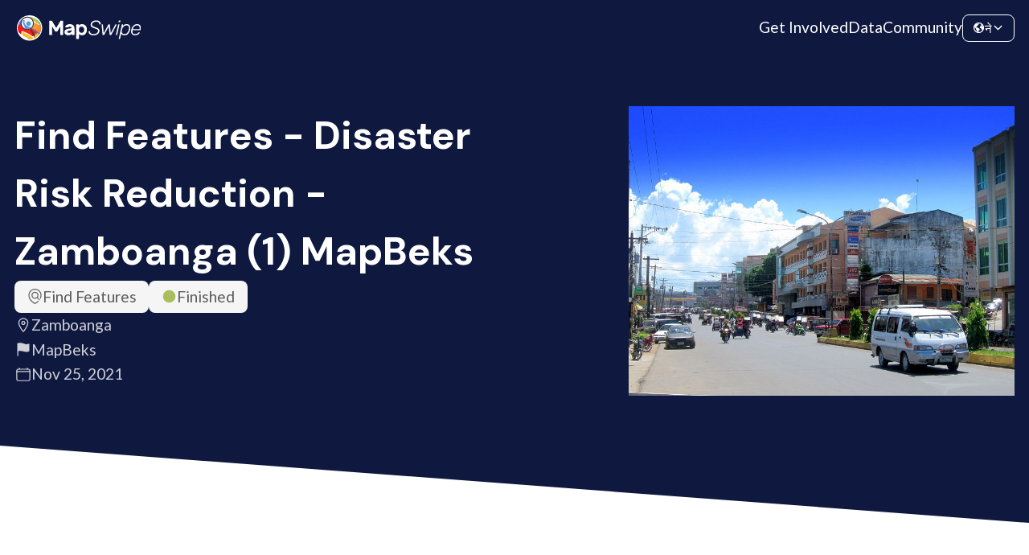

--- FILE ---
content_type: text/html; charset=utf-8
request_url: https://mapswipe.org/ne/projects/-MpLwwl5wVHRJSh6Wje7/
body_size: 11290
content:
<!DOCTYPE html><html lang="ne"><head><meta charSet="utf-8"/><meta name="viewport" content="width=device-width"/><title>Find Features - Disaster Risk Reduction - Zamboanga (1) MapBeks | MapSwipe</title><meta name="description" content="Volunteer from your phone. Make a difference worldwide."/><meta property="og:type" content="website"/><meta property="og:updated_time" content="1768955355504"/><meta property="og:title" content="Find Features - Disaster Risk Reduction - Zamboanga (1) MapBeks | MapSwipe"/><meta property="og:description" content="Volunteer from your phone. Make a difference worldwide."/><meta property="og:image" content="https://mapswipe.org/ms-logo.png"/><meta property="twitter:title" content="Find Features - Disaster Risk Reduction - Zamboanga (1) MapBeks | MapSwipe"/><meta property="twitter:description" content="Volunteer from your phone. Make a difference worldwide."/><meta property="twitter:image" content="https://mapswipe.org/ms-logo.png"/><meta name="next-head-count" content="12"/><link rel="shortcut icon" href="/logo-compact.svg"/><link rel="preload" href="/_next/static/media/4de1fea1a954a5b6-s.p.woff2" as="font" type="font/woff2" crossorigin="anonymous" data-next-font="size-adjust"/><link rel="preload" href="/_next/static/media/6d664cce900333ee-s.p.woff2" as="font" type="font/woff2" crossorigin="anonymous" data-next-font="size-adjust"/><link rel="preload" href="/_next/static/media/13971731025ec697-s.p.woff2" as="font" type="font/woff2" crossorigin="anonymous" data-next-font="size-adjust"/><link rel="preload" href="/_next/static/css/fd27b62a3ac514bc.css" as="style"/><link rel="stylesheet" href="/_next/static/css/fd27b62a3ac514bc.css" data-n-g=""/><link rel="preload" href="/_next/static/css/9f63f5644beb1d60.css" as="style"/><link rel="stylesheet" href="/_next/static/css/9f63f5644beb1d60.css" data-n-p=""/><link rel="preload" href="/_next/static/css/fd37584aa3f9cb47.css" as="style"/><link rel="stylesheet" href="/_next/static/css/fd37584aa3f9cb47.css" data-n-p=""/><noscript data-n-css=""></noscript><script defer="" nomodule="" src="/_next/static/chunks/polyfills-78c92fac7aa8fdd8.js"></script><script src="/_next/static/chunks/webpack-1ad2f36e9ed6c159.js" defer=""></script><script src="/_next/static/chunks/framework-305cb810cde7afac.js" defer=""></script><script src="/_next/static/chunks/main-5eb31eb8082d502e.js" defer=""></script><script src="/_next/static/chunks/pages/_app-b042db4e1ffc1b2d.js" defer=""></script><script src="/_next/static/chunks/252f366e-921db91dcb119cec.js" defer=""></script><script src="/_next/static/chunks/1bfc9850-e84784eb19c4f39d.js" defer=""></script><script src="/_next/static/chunks/ae51ba48-6497a78c41903777.js" defer=""></script><script src="/_next/static/chunks/251-ccc343fcb0888166.js" defer=""></script><script src="/_next/static/chunks/600-84d81bac3371a438.js" defer=""></script><script src="/_next/static/chunks/204-9e398d1edb5f5edd.js" defer=""></script><script src="/_next/static/chunks/322-b376cc54ef403192.js" defer=""></script><script src="/_next/static/chunks/410-0c3f445b8f6c0a57.js" defer=""></script><script src="/_next/static/chunks/324-a8d4f9fa2a2e3be7.js" defer=""></script><script src="/_next/static/chunks/pages/%5Blocale%5D/projects/%5Bid%5D-634e118a9b5d034a.js" defer=""></script><script src="/_next/static/Q3g3olhv0zr7lFY92weeh/_buildManifest.js" defer=""></script><script src="/_next/static/Q3g3olhv0zr7lFY92weeh/_ssgManifest.js" defer=""></script><style id="__jsx-3049926472">:root{--font-family-lato:'__Lato_74876c', '__Lato_Fallback_74876c';--font-family-dm-sans:'__DM_Sans_fe6373', '__DM_Sans_Fallback_fe6373'}</style></head><body><div id="__next"><div class="styles_page__nD_k5"><div class="styles_navbar__7YI6G styles_navbar__k10cg"><div class="styles_navbarContent__g0UlX"><a class="styles_logo__fDcLO styles_link__MbufE" href="/ne/"><div class="styles_imageWrapper__QzzMq"><img alt="Mapswipe Logo" loading="lazy" decoding="async" data-nimg="fill" class="styles_image__aCtb8" style="position:absolute;height:100%;width:100%;left:0;top:0;right:0;bottom:0;color:transparent" sizes="100vw" srcSet="/_next/static/chunks/images/logo.640.75.svg 640w, /_next/static/chunks/images/logo.960.75.svg 960w, /_next/static/chunks/images/logo.1280.75.svg 1280w, /_next/static/chunks/images/logo.1600.75.svg 1600w, /_next/static/chunks/images/logo.1920.75.svg 1920w" src="/_next/static/chunks/images/logo.1920.75.svg"/></div></a><div class="styles_routes__L4nq1"><a class="styles_link__jrhY6 styles_link__MbufE" href="/ne/get-involved/">Get Involved</a><a class="styles_link__jrhY6 styles_link__MbufE" href="/ne/data/">Data</a><a class="styles_link__jrhY6 styles_link__MbufE" href="https://community.mapswipe.org/">Community</a></div><div class="styles_rightContainer__DzfdJ"><button class="styles_dropdown__sQdce styles_button__o56sT styles_border__46FsK" type="button"><svg stroke="currentColor" fill="currentColor" stroke-width="0" viewBox="0 0 512 512" height="1em" width="1em" xmlns="http://www.w3.org/2000/svg"><path d="M267 474l-.8-.13a.85.85 0 00.8.13zm181.9-286.22a5.51 5.51 0 00-10.67-.63A5.52 5.52 0 01433 191h-15.47a5.48 5.48 0 01-2.84-.79l-22.38-13.42a5.48 5.48 0 00-2.84-.79h-35.8a5.48 5.48 0 00-3.06.93l-44.15 29.43A5.52 5.52 0 00304 211v41.74a5.51 5.51 0 002.92 4.87l57.89 30.9a5.55 5.55 0 012.92 4.8l.27 23.49a5.53 5.53 0 002.85 4.75l23.26 12.87a5.54 5.54 0 012.85 4.83v48.6a5.52 5.52 0 009.17 4.14c9.38-8.26 22.83-20.32 24.62-23.08q4.44-6.87 8.33-14.07a207.39 207.39 0 0013.6-31c12.68-36.71 2.66-102.7-3.78-136.06zM286.4 302.8l-61.33-46a4 4 0 00-2.4-.8h-29.1a3.78 3.78 0 01-2.68-1.11l-13.72-13.72a4 4 0 00-2.83-1.17h-53.19a3.79 3.79 0 01-2.68-6.47l8.42-8.42a3.78 3.78 0 012.68-1.11h32.37a8 8 0 007.7-5.83l6.89-24.5a4 4 0 012-2.47L206 177.06a3.79 3.79 0 002.05-3.37v-12.5a3.82 3.82 0 01.68-2.17l14.6-21.02a3.75 3.75 0 011.78-1.38l20.43-7.67a3.79 3.79 0 002.46-3.55V114a3.8 3.8 0 00-1.69-3.16l-20.48-13.62A3.83 3.83 0 00222 97l-27.88 13.94a3.78 3.78 0 01-4-.41l-13.22-10.45a3.8 3.8 0 01.1-6l10.74-7.91a3.78 3.78 0 00-.09-6.16l-16.73-11.67a3.78 3.78 0 00-4-.22c-6.05 3.31-23.8 13.11-30.1 17.52a209.48 209.48 0 00-68.16 80c-1.82 3.76-4.07 7.59-4.29 11.72s-3.46 13.35-4.81 17.08a3.78 3.78 0 00.24 3.1l35.69 65.58a3.74 3.74 0 001.38 1.44l37.55 22.54a3.78 3.78 0 011.81 2.73l7.52 54.54a3.82 3.82 0 001.61 2.61l29.3 20.14a4 4 0 011.65 2.48l15.54 73.8a3.6 3.6 0 00.49 1.22c1.46 2.36 7.28 11 14.3 12.28-.65.18-1.23.59-1.88.78a47.63 47.63 0 015 1.16c2 .54 4 1 6 1.43 3.13.62 3.44 1.1 4.94-1.68 2-3.72 4.29-5 6-5.46a3.85 3.85 0 002.89-2.9l10.07-46.68a4 4 0 011.6-2.42l45-31.9a4 4 0 001.69-3.27V306a4 4 0 00-1.55-3.2z"></path><path d="M262 48s-3.65.21-4.39.23q-8.13.24-16.22 1.12A207.45 207.45 0 00184.21 64c2.43 1.68-1.75 3.22-1.75 3.22L189 80h35l24 12 21-12zm92.23 72.06l16.11-14a4 4 0 00-.94-6.65l-18.81-8.73a4 4 0 00-5.3 1.9l-7.75 16.21a4 4 0 001.49 5.11l10.46 6.54a4 4 0 004.74-.38zm75.41 20.61l-5.83-9c-.09-.14-.17-.28-.25-.43-1.05-2.15-9.74-19.7-17-26.51-5.45-5.15-7-3.67-7.43-2.53a3.77 3.77 0 01-1.19 1.6l-28.84 23.31a4 4 0 01-2.51.89h-14.93a4 4 0 00-2.83 1.17l-12 12a4 4 0 000 5.66l12 12a4 4 0 002.83 1.17h75.17a4 4 0 004-4.17l-.55-13.15a4 4 0 00-.64-2.01z"></path><path d="M256 72a184 184 0 11-130.1 53.9A182.77 182.77 0 01256 72m0-40C132.3 32 32 132.3 32 256s100.3 224 224 224 224-100.3 224-224S379.7 32 256 32z"></path></svg><span class="styles_currentLocale__AsXUp">ने</span><svg stroke="currentColor" fill="currentColor" stroke-width="0" viewBox="0 0 512 512" height="1em" width="1em" xmlns="http://www.w3.org/2000/svg"><path fill="none" stroke-linecap="round" stroke-linejoin="round" stroke-width="48" d="M112 184l144 144 144-144"></path></svg></button><button class="styles_menu___RSgm styles_button__o56sT" name="toggle" type="button"><svg stroke="currentColor" fill="currentColor" stroke-width="0" viewBox="0 0 24 24" height="1em" width="1em" xmlns="http://www.w3.org/2000/svg"><path fill="none" d="M0 0h24v24H0z"></path><path d="M3 18h18v-2H3v2zm0-5h18v-2H3v2zm0-7v2h18V6H3z"></path></svg></button></div></div></div><main class="styles_mainContent__OpYVG styles_project__o1bEQ jsx-3049926472 "><div class="styles_hero__T75RR styles_hero__ObiYV"><div class="styles_section__jMR1T"><div class="styles_mainContent__dLF48 styles_mainContent__umy32"><div class="styles_left__9wa91"><h2 class="styles_heading__YcHzY styles_extraLarge__g1OKz styles_heading__YcHzY styles_heading__zx7xV">Find Features - Disaster Risk Reduction - Zamboanga (1) MapBeks</h2><div class="styles_description__2G2xz"><div class="styles_heroDescription__HY_UK"><div class="styles_topTags___jdpd"><div class="styles_tag__Crrr7 styles_medium__p7duO"><svg class="styles_icon__MQRu9 styles_small__bqW1C" id="Layer_2" data-name="Layer 2" xmlns="http://www.w3.org/2000/svg" viewBox="0 0 138 162"><g id="Layer_1-2" data-name="Layer 1"><path id="Find" d="m138,69c0,2.38-.13,4.8-.37,7.19-.76,8.49-2.68,16.63-5.76,24.4-1.1,2.79-4.29,4.16-6.95,2.77-2.36-1.23-3.27-3.94-2.36-6.25,2.73-6.95,4.43-14.23,5.11-21.89.29-2.84.39-5.59.29-8.27-1.1-30.68-25.94-55.72-56.62-56.92-33.6-1.31-61.35,25.64-61.35,58.95,0,2.04.11,4.11.32,6.16,2.75,30.88,21.95,55.78,58.68,76.14,12.52-6.94,22.99-14.41,31.48-22.46,1.71-1.62,4.35-2.03,6.3-.71,2.69,1.82,2.94,5.54.72,7.67-9.74,9.33-21.79,17.88-36.13,25.6-.74.4-1.55.6-2.37.6s-1.63-.2-2.37-.6C25.74,139.4,3.44,110.71.37,76.12c-.24-2.32-.37-4.74-.37-7.12C0,30.95,30.95,0,69,0s69,30.95,69,69Zm-17.35,44.58c1.65,1.65,2.05,4.66.69,6.55-1.01,1.41-2.55,2.12-4.09,2.12-1.28,0-2.56-.49-3.54-1.46l-22.34-22.34c-7.37,5.61-16.89,8.53-27.1,7.26-16.84-2.1-30.22-15.71-32.05-32.58-2.57-23.63,17.27-43.46,40.9-40.9,16.87,1.83,30.48,15.21,32.58,32.05,1.27,10.2-1.65,19.73-7.26,27.1l22.2,22.2Zm-24.73-42.37c1.32-16.62-12.5-30.44-29.11-29.11-13.08,1.04-23.67,11.63-24.71,24.71-1.32,16.62,12.5,30.44,29.11,29.11,13.08-1.04,23.67-11.63,24.71-24.71Z"></path></g></svg>Find Features</div><div class="styles_tag__Crrr7 styles_medium__p7duO"><svg stroke="currentColor" fill="currentColor" stroke-width="0" viewBox="0 0 512 512" class="styles_finished__zGE_c" height="1em" width="1em" xmlns="http://www.w3.org/2000/svg"><path d="M256 464c-114.69 0-208-93.31-208-208S141.31 48 256 48s208 93.31 208 208-93.31 208-208 208z"></path></svg>Finished</div></div><div class="styles_bottomTags__x9Xog"><div title="Location" class="styles_heroTag__S76SU styles_tag__Crrr7 styles_transparent__HH8_h styles_medium__p7duO"><svg stroke="currentColor" fill="currentColor" stroke-width="0" viewBox="0 0 512 512" height="1em" width="1em" xmlns="http://www.w3.org/2000/svg"><path fill="none" stroke-linecap="round" stroke-linejoin="round" stroke-width="32" d="M256 48c-79.5 0-144 61.39-144 137 0 87 96 224.87 131.25 272.49a15.77 15.77 0 0025.5 0C304 409.89 400 272.07 400 185c0-75.61-64.5-137-144-137z"></path><circle cx="256" cy="192" r="48" fill="none" stroke-linecap="round" stroke-linejoin="round" stroke-width="32"></circle></svg>Zamboanga</div><div title="Requesting organization" class="styles_heroTag__S76SU styles_tag__Crrr7 styles_transparent__HH8_h styles_medium__p7duO"><svg stroke="currentColor" fill="currentColor" stroke-width="0" viewBox="0 0 512 512" height="1em" width="1em" xmlns="http://www.w3.org/2000/svg"><path d="M80 480a16 16 0 01-16-16V68.13a24 24 0 0111.9-20.72C88 40.38 112.38 32 160 32c37.21 0 78.83 14.71 115.55 27.68C305.12 70.13 333.05 80 352 80a183.84 183.84 0 0071-14.5 18 18 0 0125 16.58v219.36a20 20 0 01-12 18.31c-8.71 3.81-40.51 16.25-84 16.25-24.14 0-54.38-7.14-86.39-14.71C229.63 312.79 192.43 304 160 304c-36.87 0-55.74 5.58-64 9.11V464a16 16 0 01-16 16z"></path></svg>MapBeks</div><div title="Created at" class="styles_heroTag__S76SU styles_tag__Crrr7 styles_transparent__HH8_h styles_medium__p7duO"><svg stroke="currentColor" fill="currentColor" stroke-width="0" viewBox="0 0 512 512" height="1em" width="1em" xmlns="http://www.w3.org/2000/svg"><rect width="416" height="384" x="48" y="80" fill="none" stroke-linejoin="round" stroke-width="32" rx="48"></rect><path fill="none" stroke-linecap="round" stroke-linejoin="round" stroke-width="32" d="M128 48v32m256-32v32m80 80H48"></path></svg>Nov 25, 2021</div></div></div></div><div></div></div><div class="styles_right__PZHxH"><div class="styles_illustration__k2l4G styles_imageWrapper__QzzMq"><img src="https://backend.mapswipe.org/media/project/1504/asset/input/01K7E5ZDF4Q81P3NQGSR4HPB0Q/800px-Pagadianview.jpg" class="styles_image__aCtb8 styles_nonOptimizedImage__m8YSz" alt="Find Features - Disaster Risk Reduction - Zamboanga (1) MapBeks"/></div></div></div></div><div class="styles_angledBackground__2U7ek"></div></div><section class="styles_section__XdkaH styles_overviewSection__7ok8Y"><div class="styles_container__eaKJ_"><div><div class="styles_overviewContent__Q487X"><div class="styles_content__vuYq3"><h4 class="styles_heading__YcHzY styles_medium__sfoxr styles_heading__YcHzY">Project overview</h4><div class="styles_description__4gVDf"><div class="styles_htmlOutput__6xuSI styles_description__4gVDf">MapBeks will be mapping buildings in Zamboanga Peninsula in the Philippines. Let's identify areas where there you can find buildings so that we are able to support mapping projects for disaster risk reduction and developmental planning. This project area includes 10 towns in the eastern portion of Zamboanga del Sur: Midsalip, Labangan, Tukuran, Aurora, Sominot, Ramon Magsaysay, Tambulig, Molave, Mahayag, and Josefina.  Estimated Population (PSA 2020): 370,000 people</div></div></div><div class="styles_stats__G5s0S"><div class="styles_keyFigure__SXOZh styles_largeFigure__a0_YE styles_figure__CmwbR styles_circle__8_kiV"><div class="styles_value__dbLQT">1423<svg stroke="currentColor" fill="currentColor" stroke-width="0" viewBox="0 0 448 512" class="styles_icon__q8x3z" height="1em" width="1em" xmlns="http://www.w3.org/2000/svg"><path d="M416 208H272V64c0-17.67-14.33-32-32-32h-32c-17.67 0-32 14.33-32 32v144H32c-17.67 0-32 14.33-32 32v32c0 17.67 14.33 32 32 32h144v144c0 17.67 14.33 32 32 32h32c17.67 0 32-14.33 32-32V304h144c17.67 0 32-14.33 32-32v-32c0-17.67-14.33-32-32-32z"></path></svg></div><div class="styles_label__A_1Bv"><span>km<sup>2</sup></span></div><div class="styles_description__SiaoQ"></div></div><div class="styles_keyFigure__SXOZh styles_figure__CmwbR styles_circle__8_kiV styles_complement__n6xwn"><div class="styles_value__dbLQT">316<svg stroke="currentColor" fill="currentColor" stroke-width="0" viewBox="0 0 448 512" class="styles_icon__q8x3z" height="1em" width="1em" xmlns="http://www.w3.org/2000/svg"><path d="M416 208H272V64c0-17.67-14.33-32-32-32h-32c-17.67 0-32 14.33-32 32v144H32c-17.67 0-32 14.33-32 32v32c0 17.67 14.33 32 32 32h144v144c0 17.67 14.33 32 32 32h32c17.67 0 32-14.33 32-32V304h144c17.67 0 32-14.33 32-32v-32c0-17.67-14.33-32-32-32z"></path></svg></div><div class="styles_label__A_1Bv">Contributors</div><div class="styles_description__SiaoQ"></div></div></div></div></div></div></section><section class="styles_section__XdkaH styles_statsSection__QpOCM"><div class="styles_container__eaKJ_ styles_statsContainer__ayTJ8"><div class="styles_content__vuYq3"><div class="styles_rightContainer__oRIHj"><div class="styles_progressBar__9WZQ4"><div class="styles_progressLabel__mFtBS"><div>Project Completion</div><div>100% completed</div></div><div class="styles_track__V8U3t"><div style="width:100%" class="styles_progress__tqvra"></div></div></div><div class="styles_chartContainer__BWEVW"><div class="styles_timelineChartContainer__3A5VV"><div class="styles_emptyChart__qalCQ"><svg stroke="currentColor" fill="currentColor" stroke-width="0" viewBox="0 0 512 512" class="styles_chartIcon__BolFd" height="1em" width="1em" xmlns="http://www.w3.org/2000/svg"><path d="M128 496H48V304h80zm224 0h-80V208h80zm112 0h-80V96h80zm-224 0h-80V16h80z"></path></svg><div class="styles_message__fwXmW">Not enough data points for the chart!</div></div></div></div></div></div><div class="styles_actions__O8_QU styles_lastFetchedContainer__TZZCH">Last updated: Oct 13, 2025</div></div></section><section class="styles_section__XdkaH styles_withAlternativeBackground__PSuDg styles_downloadSection__kLQId"><div class="styles_container__eaKJ_"><div class="styles_headingContainer__C1Q4C"><h4 class="styles_heading__YcHzY styles_medium__sfoxr styles_heading__YcHzY styles_heading__MjlPR">Download the data</h4><div class="styles_description__Ht5rm styles_downloadDescription__bfxFw">Below you&#x27;ll find the data downloads for this MapSwipe project, including a GeoJSON file that can be imported into the HOT Tasking Manager for more detailed mapping of the area. If you need more information or if you have a special request related to MapSwipe data get in contact with the team at the Heidelberg Institute for Geoinformation Technology</div></div><div class="styles_urlList__HFYoO"><div class="styles_card__U7boo"><div class="styles_cardContent__tZgho"><div class="styles_headerWrapper__9Tuk_"><div class="styles_header__j7ziU"><h6 class="styles_heading__YcHzY styles_extraSmall__8kZyU styles_heading__YcHzY styles_heading__Bc5Qr">Aggregated Results</h6></div><div>Aggregated Results. This gives you the unfiltered MapSwipe results aggregated on the task level. This is most suited if you want to apply some custom data processing with the MapSwipe data, e.g. select only specific tasks. Check our documentation for more details. (Note that you need to unzip this .gz file before you can use it.)</div></div><div class="styles_childrenContainer__n3zqU styles_downloadCard__8DUVt"><div class="styles_fileDetails__GCw8L"><div class="styles_tag__Crrr7 styles_medium__p7duO">GZIP</div><div>1.4 MB</div></div><a class="styles_link__F2vzU styles_link__MbufE styles_buttonTransparent__ESH0_" href="https://backend.mapswipe.org/media/project/1504/asset/export/01K7E5ZDJFWPBHNKX1BX0RDFZY/agg_results_-MpLwwl5wVHRJSh6Wje7.csv.gz"><svg stroke="currentColor" fill="currentColor" stroke-width="0" viewBox="0 0 512 512" height="1em" width="1em" xmlns="http://www.w3.org/2000/svg"><path fill="none" stroke-linecap="round" stroke-linejoin="round" stroke-width="32" d="M336 176h40a40 40 0 0140 40v208a40 40 0 01-40 40H136a40 40 0 01-40-40V216a40 40 0 0140-40h40"></path><path fill="none" stroke-linecap="round" stroke-linejoin="round" stroke-width="32" d="M176 272l80 80 80-80M256 48v288"></path></svg>Download</a></div></div></div><div class="styles_card__U7boo"><div class="styles_cardContent__tZgho"><div class="styles_headerWrapper__9Tuk_"><div class="styles_header__j7ziU"><h6 class="styles_heading__YcHzY styles_extraSmall__8kZyU styles_heading__YcHzY styles_heading__Bc5Qr">Aggregated Results (with Geometry)</h6></div><div>Aggregated Results. This gives you the unfiltered MapSwipe results aggregated on the task level. This is most suited if you want to apply some custom data processing with the MapSwipe data, e.g. select only specific tasks. Check our documentation for more details. (Note that you need to unzip this .gz file before you can use it.)</div></div><div class="styles_childrenContainer__n3zqU styles_downloadCard__8DUVt"><div class="styles_fileDetails__GCw8L"><div class="styles_tag__Crrr7 styles_medium__p7duO">GZIP</div><div>1.4 MB</div></div><a class="styles_link__F2vzU styles_link__MbufE styles_buttonTransparent__ESH0_" href="https://backend.mapswipe.org/media/project/1504/asset/export/01K7E5ZDMTKA0YMCRZ6HPRF6QT/agg_results_-MpLwwl5wVHRJSh6Wje7_geom.geojson.gz"><svg stroke="currentColor" fill="currentColor" stroke-width="0" viewBox="0 0 512 512" height="1em" width="1em" xmlns="http://www.w3.org/2000/svg"><path fill="none" stroke-linecap="round" stroke-linejoin="round" stroke-width="32" d="M336 176h40a40 40 0 0140 40v208a40 40 0 01-40 40H136a40 40 0 01-40-40V216a40 40 0 0140-40h40"></path><path fill="none" stroke-linecap="round" stroke-linejoin="round" stroke-width="32" d="M176 272l80 80 80-80M256 48v288"></path></svg>Download</a></div></div></div><div class="styles_card__U7boo"><div class="styles_cardContent__tZgho"><div class="styles_headerWrapper__9Tuk_"><div class="styles_header__j7ziU"><h6 class="styles_heading__YcHzY styles_extraSmall__8kZyU styles_heading__YcHzY styles_heading__Bc5Qr">Groups</h6></div><div>Groups. (Note that you need to unzip this .gz file before you can use it.)</div></div><div class="styles_childrenContainer__n3zqU styles_downloadCard__8DUVt"><div class="styles_fileDetails__GCw8L"><div class="styles_tag__Crrr7 styles_medium__p7duO">GZIP</div><div>3.3 kB</div></div><a class="styles_link__F2vzU styles_link__MbufE styles_buttonTransparent__ESH0_" href="https://backend.mapswipe.org/media/project/1504/asset/export/01K7E5ZDPRX81ND3PFFWBKJT6R/groups_-MpLwwl5wVHRJSh6Wje7.csv.gz"><svg stroke="currentColor" fill="currentColor" stroke-width="0" viewBox="0 0 512 512" height="1em" width="1em" xmlns="http://www.w3.org/2000/svg"><path fill="none" stroke-linecap="round" stroke-linejoin="round" stroke-width="32" d="M336 176h40a40 40 0 0140 40v208a40 40 0 01-40 40H136a40 40 0 01-40-40V216a40 40 0 0140-40h40"></path><path fill="none" stroke-linecap="round" stroke-linejoin="round" stroke-width="32" d="M176 272l80 80 80-80M256 48v288"></path></svg>Download</a></div></div></div><div class="styles_card__U7boo"><div class="styles_cardContent__tZgho"><div class="styles_headerWrapper__9Tuk_"><div class="styles_header__j7ziU"><h6 class="styles_heading__YcHzY styles_extraSmall__8kZyU styles_heading__YcHzY styles_heading__Bc5Qr">History</h6></div><div>History</div></div><div class="styles_childrenContainer__n3zqU styles_downloadCard__8DUVt"><div class="styles_fileDetails__GCw8L"><div class="styles_tag__Crrr7 styles_medium__p7duO">CSV</div><div>2.8 kB</div></div><a class="styles_link__F2vzU styles_link__MbufE styles_buttonTransparent__ESH0_" href="https://backend.mapswipe.org/media/project/1504/asset/export/01K7E5ZDRMKYQG1Z58HG20WABD/history_-MpLwwl5wVHRJSh6Wje7.csv"><svg stroke="currentColor" fill="currentColor" stroke-width="0" viewBox="0 0 512 512" height="1em" width="1em" xmlns="http://www.w3.org/2000/svg"><path fill="none" stroke-linecap="round" stroke-linejoin="round" stroke-width="32" d="M336 176h40a40 40 0 0140 40v208a40 40 0 01-40 40H136a40 40 0 01-40-40V216a40 40 0 0140-40h40"></path><path fill="none" stroke-linecap="round" stroke-linejoin="round" stroke-width="32" d="M176 272l80 80 80-80M256 48v288"></path></svg>Download</a></div></div></div><div class="styles_card__U7boo"><div class="styles_cardContent__tZgho"><div class="styles_headerWrapper__9Tuk_"><div class="styles_header__j7ziU"><h6 class="styles_heading__YcHzY styles_extraSmall__8kZyU styles_heading__YcHzY styles_heading__Bc5Qr">Results</h6></div><div>This gives you the unfiltered MapSwipe results. (Note that you need to unzip this .gz file before you can use it.)</div></div><div class="styles_childrenContainer__n3zqU styles_downloadCard__8DUVt"><div class="styles_fileDetails__GCw8L"><div class="styles_tag__Crrr7 styles_medium__p7duO">GZIP</div><div>1 MB</div></div><a class="styles_link__F2vzU styles_link__MbufE styles_buttonTransparent__ESH0_" href="https://backend.mapswipe.org/media/project/1504/asset/export/01K7E5ZDTSJCHJSA9FKW0ER9RD/results_-MpLwwl5wVHRJSh6Wje7.csv.gz"><svg stroke="currentColor" fill="currentColor" stroke-width="0" viewBox="0 0 512 512" height="1em" width="1em" xmlns="http://www.w3.org/2000/svg"><path fill="none" stroke-linecap="round" stroke-linejoin="round" stroke-width="32" d="M336 176h40a40 40 0 0140 40v208a40 40 0 01-40 40H136a40 40 0 01-40-40V216a40 40 0 0140-40h40"></path><path fill="none" stroke-linecap="round" stroke-linejoin="round" stroke-width="32" d="M176 272l80 80 80-80M256 48v288"></path></svg>Download</a></div></div></div><div class="styles_card__U7boo"><div class="styles_cardContent__tZgho"><div class="styles_headerWrapper__9Tuk_"><div class="styles_header__j7ziU"><h6 class="styles_heading__YcHzY styles_extraSmall__8kZyU styles_heading__YcHzY styles_heading__Bc5Qr">Tasks</h6></div><div>Tasks. (Note that you need to unzip this .gz file before you can use it.)</div></div><div class="styles_childrenContainer__n3zqU styles_downloadCard__8DUVt"><div class="styles_fileDetails__GCw8L"><div class="styles_tag__Crrr7 styles_medium__p7duO">GZIP</div><div>1.1 MB</div></div><a class="styles_link__F2vzU styles_link__MbufE styles_buttonTransparent__ESH0_" href="https://backend.mapswipe.org/media/project/1504/asset/export/01K7E5ZDX1S47AFF07WQZT2CVV/tasks_-MpLwwl5wVHRJSh6Wje7.csv.gz"><svg stroke="currentColor" fill="currentColor" stroke-width="0" viewBox="0 0 512 512" height="1em" width="1em" xmlns="http://www.w3.org/2000/svg"><path fill="none" stroke-linecap="round" stroke-linejoin="round" stroke-width="32" d="M336 176h40a40 40 0 0140 40v208a40 40 0 01-40 40H136a40 40 0 01-40-40V216a40 40 0 0140-40h40"></path><path fill="none" stroke-linecap="round" stroke-linejoin="round" stroke-width="32" d="M176 272l80 80 80-80M256 48v288"></path></svg>Download</a></div></div></div><div class="styles_card__U7boo"><div class="styles_cardContent__tZgho"><div class="styles_headerWrapper__9Tuk_"><div class="styles_header__j7ziU"><h6 class="styles_heading__YcHzY styles_extraSmall__8kZyU styles_heading__YcHzY styles_heading__Bc5Qr">Users</h6></div><div>This dataset contains information on the individual contributions per user. This tells you for instance the most active users of this project. (Note that you need to unzip this .gz file before you can use it.)</div></div><div class="styles_childrenContainer__n3zqU styles_downloadCard__8DUVt"><div class="styles_fileDetails__GCw8L"><div class="styles_tag__Crrr7 styles_medium__p7duO">GZIP</div><div>13.7 kB</div></div><a class="styles_link__F2vzU styles_link__MbufE styles_buttonTransparent__ESH0_" href="https://backend.mapswipe.org/media/project/1504/asset/export/01K7E5ZDYY33AFWAYBF6XT80XK/users_-MpLwwl5wVHRJSh6Wje7.csv.gz"><svg stroke="currentColor" fill="currentColor" stroke-width="0" viewBox="0 0 512 512" height="1em" width="1em" xmlns="http://www.w3.org/2000/svg"><path fill="none" stroke-linecap="round" stroke-linejoin="round" stroke-width="32" d="M336 176h40a40 40 0 0140 40v208a40 40 0 01-40 40H136a40 40 0 01-40-40V216a40 40 0 0140-40h40"></path><path fill="none" stroke-linecap="round" stroke-linejoin="round" stroke-width="32" d="M176 272l80 80 80-80M256 48v288"></path></svg>Download</a></div></div></div><div class="styles_card__U7boo"><div class="styles_cardContent__tZgho"><div class="styles_headerWrapper__9Tuk_"><div class="styles_header__j7ziU"><h6 class="styles_heading__YcHzY styles_extraSmall__8kZyU styles_heading__YcHzY styles_heading__Bc5Qr">Area of Interest</h6></div><div>This dataset contains information on the project region.</div></div><div class="styles_childrenContainer__n3zqU styles_downloadCard__8DUVt"><div class="styles_fileDetails__GCw8L"><div class="styles_tag__Crrr7 styles_medium__p7duO">GEOJSON</div><div>0.4 MB</div></div><a class="styles_link__F2vzU styles_link__MbufE styles_buttonTransparent__ESH0_" href="https://backend.mapswipe.org/media/project/1504/asset/export/01K7E5ZE0W8PS2P43S9JWRRQR5/project_geom_-MpLwwl5wVHRJSh6Wje7.geojson"><svg stroke="currentColor" fill="currentColor" stroke-width="0" viewBox="0 0 512 512" height="1em" width="1em" xmlns="http://www.w3.org/2000/svg"><path fill="none" stroke-linecap="round" stroke-linejoin="round" stroke-width="32" d="M336 176h40a40 40 0 0140 40v208a40 40 0 01-40 40H136a40 40 0 01-40-40V216a40 40 0 0140-40h40"></path><path fill="none" stroke-linecap="round" stroke-linejoin="round" stroke-width="32" d="M176 272l80 80 80-80M256 48v288"></path></svg>Download</a></div></div></div><div class="styles_card__U7boo"><div class="styles_cardContent__tZgho"><div class="styles_headerWrapper__9Tuk_"><div class="styles_header__j7ziU"><h6 class="styles_heading__YcHzY styles_extraSmall__8kZyU styles_heading__YcHzY styles_heading__Bc5Qr">HOT Tasking Manager Geometries</h6></div><div>This dataset contains shapes that are ready to use in the HOT Tasking Manager. Currently, the geometries consist of maximum 15 MapSwipe Tasks, where at least 35% of all users indicated the presence of a building by classifying as &quot;yes&quot; or &quot;maybe&quot;</div></div><div class="styles_childrenContainer__n3zqU styles_downloadCard__8DUVt"><div class="styles_fileDetails__GCw8L"><div class="styles_tag__Crrr7 styles_medium__p7duO">GEOJSON</div><div>0.6 MB</div></div><a class="styles_link__F2vzU styles_link__MbufE styles_buttonTransparent__ESH0_" href="https://backend.mapswipe.org/media/project/1504/asset/export/01K7E5ZE54QDWSDEH9AF95WQA0/hot_tm_-MpLwwl5wVHRJSh6Wje7.geojson"><svg stroke="currentColor" fill="currentColor" stroke-width="0" viewBox="0 0 512 512" height="1em" width="1em" xmlns="http://www.w3.org/2000/svg"><path fill="none" stroke-linecap="round" stroke-linejoin="round" stroke-width="32" d="M336 176h40a40 40 0 0140 40v208a40 40 0 01-40 40H136a40 40 0 01-40-40V216a40 40 0 0140-40h40"></path><path fill="none" stroke-linecap="round" stroke-linejoin="round" stroke-width="32" d="M176 272l80 80 80-80M256 48v288"></path></svg>Download</a></div></div></div><div class="styles_card__U7boo"><div class="styles_cardContent__tZgho"><div class="styles_headerWrapper__9Tuk_"><div class="styles_header__j7ziU"><h6 class="styles_heading__YcHzY styles_extraSmall__8kZyU styles_heading__YcHzY styles_heading__Bc5Qr">Moderate to High Agreement Yes Maybe Geometries</h6></div><div>This dataset contains all results where at least 35% of users submitted a &quot;yes&quot; or &quot;maybe&quot; classification. The output dataset depicts the union of all selected results.</div></div><div class="styles_childrenContainer__n3zqU styles_downloadCard__8DUVt"><div class="styles_fileDetails__GCw8L"><div class="styles_tag__Crrr7 styles_medium__p7duO">GEOJSON</div><div>1.4 MB</div></div><a class="styles_link__F2vzU styles_link__MbufE styles_buttonTransparent__ESH0_" href="https://backend.mapswipe.org/media/project/1504/asset/export/01K7E5ZE30QRAKRZTQ73ZY3CM7/yes_maybe_-MpLwwl5wVHRJSh6Wje7.geojson"><svg stroke="currentColor" fill="currentColor" stroke-width="0" viewBox="0 0 512 512" height="1em" width="1em" xmlns="http://www.w3.org/2000/svg"><path fill="none" stroke-linecap="round" stroke-linejoin="round" stroke-width="32" d="M336 176h40a40 40 0 0140 40v208a40 40 0 01-40 40H136a40 40 0 01-40-40V216a40 40 0 0140-40h40"></path><path fill="none" stroke-linecap="round" stroke-linejoin="round" stroke-width="32" d="M176 272l80 80 80-80M256 48v288"></path></svg>Download</a></div></div></div></div></div></section><section class="styles_section__XdkaH"><div class="styles_container__eaKJ_"><div class="styles_headingContainer__C1Q4C"><h4 class="styles_heading__YcHzY styles_medium__sfoxr styles_heading__YcHzY styles_heading__MjlPR">Our license</h4><div class="styles_description__Ht5rm"><div class="styles_licenseDescription__GeCvG"><p>This project is part of the OpenStreetMap community. The goal is high-quality geographical data, freely accessible and available to everyone. OSM’s reciprocal license protects the data from being appropriated by services that do not share back to OSM.</p><p>MapSwipe is released under a &quot;liberal&quot; non-reciprocal license (Creative Commons Attribution). Whenever you want to use the data, just make sure to credit the MapSwipe contributors.</p></div></div></div></div></section></main><div class="styles_footer__4QlZZ styles_footer__UG76L"><div class="styles_topContainer__aEpyL"><div class="styles_section__MSqPz"><h5 class="styles_heading__YcHzY styles_small__JDOYa styles_heading__YcHzY styles_heading__nqptc">About Us</h5><div>MapSwipe harnesses the collective strength of volunteers to actively contribute to geospatial data projects.</div></div><div class="styles_section__MSqPz styles_midSection__YTaFw"><h5 class="styles_heading__YcHzY styles_small__JDOYa styles_heading__YcHzY styles_heading__nqptc">Quick Links</h5><div class="styles_links__tTHwy"><a class="styles_link__MbufE" href="/ne/">Home</a><a class="styles_link__MbufE" href="/ne/get-involved/">Get Involved</a><a class="styles_link__MbufE" href="/ne/data/">Data</a><a class="styles_link__MbufE" href="/ne/blogs/">Blogs</a><a class="styles_link__MbufE" href="https://community.mapswipe.org/">Community</a></div></div><div class="styles_section__MSqPz"><h5 class="styles_heading__YcHzY styles_small__JDOYa styles_heading__YcHzY styles_heading__nqptc">Follow Us On</h5><div class="styles_socialLinks__IwFwH"><a class="styles_link__MbufE styles_icon__9wXef" target="_blank" title="Facebook" href="https://www.facebook.com/TheMissingMaps"><svg stroke="currentColor" fill="currentColor" stroke-width="0" viewBox="0 0 512 512" height="1em" width="1em" xmlns="http://www.w3.org/2000/svg"><path fill-rule="evenodd" d="M480 257.35c0-123.7-100.3-224-224-224s-224 100.3-224 224c0 111.8 81.9 204.47 189 221.29V322.12h-56.89v-64.77H221V208c0-56.13 33.45-87.16 84.61-87.16 24.51 0 50.15 4.38 50.15 4.38v55.13H327.5c-27.81 0-36.51 17.26-36.51 35v42h62.12l-9.92 64.77H291v156.54c107.1-16.81 189-109.48 189-221.31z"></path></svg></a><a class="styles_link__MbufE styles_icon__9wXef" rel="me" target="_blank" title="Mastodon" href="https://floss.social/@mapswipe"><svg stroke="currentColor" fill="currentColor" stroke-width="0" viewBox="0 0 512 512" height="1em" width="1em" xmlns="http://www.w3.org/2000/svg"><path d="M480 173.59c0-104.13-68.26-134.65-68.26-134.65C377.3 23.15 318.2 16.5 256.8 16h-1.51c-61.4.5-120.46 7.15-154.88 22.94 0 0-68.27 30.52-68.27 134.65 0 23.85-.46 52.35.29 82.59C34.91 358 51.11 458.37 145.32 483.29c43.43 11.49 80.73 13.89 110.76 12.24 54.47-3 85-19.42 85-19.42l-1.79-39.5s-38.93 12.27-82.64 10.77c-43.31-1.48-89-4.67-96-57.81a108.44 108.44 0 01-1-14.9 558.91 558.91 0 0096.39 12.85c32.95 1.51 63.84-1.93 95.22-5.67 60.18-7.18 112.58-44.24 119.16-78.09 10.42-53.34 9.58-130.17 9.58-130.17zm-80.54 134.16h-50V185.38c0-25.8-10.86-38.89-32.58-38.89-24 0-36.06 15.53-36.06 46.24v67h-49.66v-67c0-30.71-12-46.24-36.06-46.24-21.72 0-32.58 13.09-32.58 38.89v122.37h-50V181.67q0-38.65 19.75-61.39c13.6-15.15 31.4-22.92 53.51-22.92 25.58 0 44.95 9.82 57.75 29.48L256 147.69l12.45-20.85c12.81-19.66 32.17-29.48 57.75-29.48 22.11 0 39.91 7.77 53.51 22.92q19.79 22.72 19.75 61.39z"></path></svg></a><a class="styles_link__MbufE styles_icon__9wXef" target="_blank" title="Instagram" href="https://www.instagram.com/themissingmaps/"><svg stroke="currentColor" fill="currentColor" stroke-width="0" viewBox="0 0 512 512" height="1em" width="1em" xmlns="http://www.w3.org/2000/svg"><path d="M349.33 69.33a93.62 93.62 0 0193.34 93.34v186.66a93.62 93.62 0 01-93.34 93.34H162.67a93.62 93.62 0 01-93.34-93.34V162.67a93.62 93.62 0 0193.34-93.34h186.66m0-37.33H162.67C90.8 32 32 90.8 32 162.67v186.66C32 421.2 90.8 480 162.67 480h186.66C421.2 480 480 421.2 480 349.33V162.67C480 90.8 421.2 32 349.33 32z"></path><path d="M377.33 162.67a28 28 0 1128-28 27.94 27.94 0 01-28 28zM256 181.33A74.67 74.67 0 11181.33 256 74.75 74.75 0 01256 181.33m0-37.33a112 112 0 10112 112 112 112 0 00-112-112z"></path></svg></a><a class="styles_link__MbufE styles_icon__9wXef" target="_blank" title="Github" href="https://github.com/mapswipe"><svg stroke="currentColor" fill="currentColor" stroke-width="0" viewBox="0 0 512 512" height="1em" width="1em" xmlns="http://www.w3.org/2000/svg"><path d="M256 32C132.3 32 32 134.9 32 261.7c0 101.5 64.2 187.5 153.2 217.9a17.56 17.56 0 003.8.4c8.3 0 11.5-6.1 11.5-11.4 0-5.5-.2-19.9-.3-39.1a102.4 102.4 0 01-22.6 2.7c-43.1 0-52.9-33.5-52.9-33.5-10.2-26.5-24.9-33.6-24.9-33.6-19.5-13.7-.1-14.1 1.4-14.1h.1c22.5 2 34.3 23.8 34.3 23.8 11.2 19.6 26.2 25.1 39.6 25.1a63 63 0 0025.6-6c2-14.8 7.8-24.9 14.2-30.7-49.7-5.8-102-25.5-102-113.5 0-25.1 8.7-45.6 23-61.6-2.3-5.8-10-29.2 2.2-60.8a18.64 18.64 0 015-.5c8.1 0 26.4 3.1 56.6 24.1a208.21 208.21 0 01112.2 0c30.2-21 48.5-24.1 56.6-24.1a18.64 18.64 0 015 .5c12.2 31.6 4.5 55 2.2 60.8 14.3 16.1 23 36.6 23 61.6 0 88.2-52.4 107.6-102.3 113.3 8 7.1 15.2 21.1 15.2 42.5 0 30.7-.3 55.5-.3 63 0 5.4 3.1 11.5 11.4 11.5a19.35 19.35 0 004-.4C415.9 449.2 480 363.1 480 261.7 480 134.9 379.7 32 256 32z"></path></svg></a><a class="styles_link__MbufE styles_icon__9wXef" target="_blank" title="OSM Wiki" href="https://wiki.openstreetmap.org/wiki/MapSwipe"><svg stroke="currentColor" fill="currentColor" stroke-width="0" viewBox="0 0 576 512" height="1em" width="1em" xmlns="http://www.w3.org/2000/svg"><path d="M552 64H112c-20.858 0-38.643 13.377-45.248 32H24c-13.255 0-24 10.745-24 24v272c0 30.928 25.072 56 56 56h496c13.255 0 24-10.745 24-24V88c0-13.255-10.745-24-24-24zM48 392V144h16v248c0 4.411-3.589 8-8 8s-8-3.589-8-8zm480 8H111.422c.374-2.614.578-5.283.578-8V112h416v288zM172 280h136c6.627 0 12-5.373 12-12v-96c0-6.627-5.373-12-12-12H172c-6.627 0-12 5.373-12 12v96c0 6.627 5.373 12 12 12zm28-80h80v40h-80v-40zm-40 140v-24c0-6.627 5.373-12 12-12h136c6.627 0 12 5.373 12 12v24c0 6.627-5.373 12-12 12H172c-6.627 0-12-5.373-12-12zm192 0v-24c0-6.627 5.373-12 12-12h104c6.627 0 12 5.373 12 12v24c0 6.627-5.373 12-12 12H364c-6.627 0-12-5.373-12-12zm0-144v-24c0-6.627 5.373-12 12-12h104c6.627 0 12 5.373 12 12v24c0 6.627-5.373 12-12 12H364c-6.627 0-12-5.373-12-12zm0 72v-24c0-6.627 5.373-12 12-12h104c6.627 0 12 5.373 12 12v24c0 6.627-5.373 12-12 12H364c-6.627 0-12-5.373-12-12z"></path></svg></a><a class="styles_link__MbufE styles_icon__9wXef" target="_blank" title="Email" href="mailto:info@mapswipe.org"><svg stroke="currentColor" fill="currentColor" stroke-width="0" viewBox="0 0 512 512" height="1em" width="1em" xmlns="http://www.w3.org/2000/svg"><path d="M424 80H88a56.06 56.06 0 00-56 56v240a56.06 56.06 0 0056 56h336a56.06 56.06 0 0056-56V136a56.06 56.06 0 00-56-56zm-14.18 92.63l-144 112a16 16 0 01-19.64 0l-144-112a16 16 0 1119.64-25.26L256 251.73l134.18-104.36a16 16 0 0119.64 25.26z"></path></svg></a></div></div></div><div class="styles_bottomContainer__6M5cs"><div class="styles_content__q1k4o"><div class="styles_leftContainer__uj8vo">Copyright © 2026 MapSwipe</div><div class="styles_rightContainer__sefGm"><a class="styles_link__MbufE" href="/ne/privacy/">Privacy</a></div></div></div></div></div></div><script id="__NEXT_DATA__" type="application/json">{"props":{"pageProps":{"_nextI18Next":{"initialI18nStore":{"en":{"project":{"active":"Active","finished":"Finished","type-find-title":"Find Features","type-validate-title":"Validate Footprints","type-compare-title":"Compare Dates","type-completeness-title":"Check Completeness","type-validate-image-title":"Assess Images","type-streets-view-title":"View Streets","project-tab-head":"{{projectTitle}} | MapSwipe","Location":"Location","requesting-organization":"Requesting organization","created-at":"Created at","overview-section-title":"Project overview","project-contributors-text":"Contributors","data-last-fetched":"Last updated: {{date, datetime}}","project-progress-label":"Project Completion","project-card-progress-text":"{{progress, number}}% completed","data-section-heading":"Download the data","data-section-description":"Below you'll find the data downloads for this MapSwipe project, including a GeoJSON file that can be imported into the HOT Tasking Manager for more detailed mapping of the area. If you need more information or if you have a special request related to MapSwipe data get in contact with the team at the Heidelberg Institute for Geoinformation Technology","aggregated-results-title":"Aggregated Results","aggregated-results-description":"Aggregated Results. This gives you the unfiltered MapSwipe results aggregated on the task level. This is most suited if you want to apply some custom data processing with the MapSwipe data, e.g. select only specific tasks. Check our documentation for more details. (Note that you need to unzip this .gz file before you can use it.)","download-size":"{{size, number}}","download":"Download","aggregated-results-with-geometry-title":"Aggregated Results (with Geometry)","aggregated-results-with-geometry-description":"Aggregated Results. This gives you the unfiltered MapSwipe results aggregated on the task level. This is most suited if you want to apply some custom data processing with the MapSwipe data, e.g. select only specific tasks. Check our documentation for more details. (Note that you need to unzip this .gz file before you can use it.)","groups-title":"Groups","groups-description":"Groups. (Note that you need to unzip this .gz file before you can use it.)","history-title":"History","history-description":"History","results-title":"Results","results-description":"This gives you the unfiltered MapSwipe results. (Note that you need to unzip this .gz file before you can use it.)","tasks-title":"Tasks","tasks-description":"Tasks. (Note that you need to unzip this .gz file before you can use it.)","area-of-interest-title":"Area of Interest","area-of-interest-description":"This dataset contains information on the project region.","hot-tasking-manager-geometries-title":"HOT Tasking Manager Geometries","hot-tasking-manager-geometries-description":"This dataset contains shapes that are ready to use in the HOT Tasking Manager. Currently, the geometries consist of maximum 15 MapSwipe Tasks, where at least 35% of all users indicated the presence of a building by classifying as \"yes\" or \"maybe\"","moderate-to-high-agreement-yes-maybe-geometries-title":"Moderate to High Agreement Yes Maybe Geometries","moderate-to-high-agreement-yes-maybe-geometries-description":"This dataset contains all results where at least 35% of users submitted a \"yes\" or \"maybe\" classification. The output dataset depicts the union of all selected results.","license-section-heading":"Our license","license-section-description-1":"This project is part of the OpenStreetMap community. The goal is high-quality geographical data, freely accessible and available to everyone. OSM’s reciprocal license protects the data from being appropriated by services that do not share back to OSM.","license-section-description-2":"MapSwipe is released under a \"liberal\" non-reciprocal license (Creative Commons Attribution). Whenever you want to use the data, just make sure to credit the MapSwipe contributors."},"common":{"footer-about-us-title":"About Us","footer-about-us-description":"MapSwipe harnesses the collective strength of volunteers to actively contribute to geospatial data projects.","footer-quick-links":"Quick Links","home-link":"Home","get-involved-link":"Get Involved","data-link":"Data","blogs-link":"Blogs","community-dashboard-link":"Community","footer-follow-us-title":"Follow Us On","facebook":"Facebook","mastodon":"Mastodon","instagram":"Instagram","github":"Github","osm-wiki":"OSM Wiki","email":"Email","copyright":"Copyright © {{year}} MapSwipe","privacy":"Privacy","mapswipe-logo":"Mapswipe Logo","didnot-find-language":"Add missing language","meta-page-title":"MapSwipe","meta-page-description":"Volunteer from your phone. Make a difference worldwide."}}},"initialLocale":"en","ns":["project","common"],"userConfig":{"i18n":{"defaultLocale":"en","locales":["en","ne","hu","de","cs","pt"]},"returnEmptyString":false,"default":{"i18n":{"defaultLocale":"en","locales":["en","ne","hu","de","cs","pt"]},"returnEmptyString":false}}},"id":"1504","exportAggregatedResultsWithGeometry":{"id":"12681","fileSize":1478902,"file":{"name":"project/1504/asset/export/01K7E5ZDMTKA0YMCRZ6HPRF6QT/agg_results_-MpLwwl5wVHRJSh6Wje7_geom.geojson.gz","url":"https://backend.mapswipe.org/media/project/1504/asset/export/01K7E5ZDMTKA0YMCRZ6HPRF6QT/agg_results_-MpLwwl5wVHRJSh6Wje7_geom.geojson.gz"},"mimetype":"GZIP"},"exportAggregatedResults":{"id":"12680","fileSize":1440683,"file":{"name":"project/1504/asset/export/01K7E5ZDJFWPBHNKX1BX0RDFZY/agg_results_-MpLwwl5wVHRJSh6Wje7.csv.gz","url":"https://backend.mapswipe.org/media/project/1504/asset/export/01K7E5ZDJFWPBHNKX1BX0RDFZY/agg_results_-MpLwwl5wVHRJSh6Wje7.csv.gz"},"mimetype":"GZIP"},"exportAreaOfInterest":{"id":"12687","fileSize":397540,"file":{"name":"project/1504/asset/export/01K7E5ZE0W8PS2P43S9JWRRQR5/project_geom_-MpLwwl5wVHRJSh6Wje7.geojson","url":"https://backend.mapswipe.org/media/project/1504/asset/export/01K7E5ZE0W8PS2P43S9JWRRQR5/project_geom_-MpLwwl5wVHRJSh6Wje7.geojson"},"mimetype":"GEOJSON"},"exportGroups":{"id":"12682","fileSize":3391,"file":{"name":"project/1504/asset/export/01K7E5ZDPRX81ND3PFFWBKJT6R/groups_-MpLwwl5wVHRJSh6Wje7.csv.gz","url":"https://backend.mapswipe.org/media/project/1504/asset/export/01K7E5ZDPRX81ND3PFFWBKJT6R/groups_-MpLwwl5wVHRJSh6Wje7.csv.gz"},"mimetype":"GZIP"},"exportHistory":{"id":"12683","fileSize":2861,"file":{"name":"project/1504/asset/export/01K7E5ZDRMKYQG1Z58HG20WABD/history_-MpLwwl5wVHRJSh6Wje7.csv","url":"https://backend.mapswipe.org/media/project/1504/asset/export/01K7E5ZDRMKYQG1Z58HG20WABD/history_-MpLwwl5wVHRJSh6Wje7.csv"},"mimetype":"CSV","modifiedAt":"2025-10-13T07:01:24.373030+00:00"},"exportResults":{"id":"12684","fileSize":1083502,"file":{"name":"project/1504/asset/export/01K7E5ZDTSJCHJSA9FKW0ER9RD/results_-MpLwwl5wVHRJSh6Wje7.csv.gz","url":"https://backend.mapswipe.org/media/project/1504/asset/export/01K7E5ZDTSJCHJSA9FKW0ER9RD/results_-MpLwwl5wVHRJSh6Wje7.csv.gz"},"mimetype":"GZIP"},"exportTasks":{"id":"12685","fileSize":1123858,"file":{"name":"project/1504/asset/export/01K7E5ZDX1S47AFF07WQZT2CVV/tasks_-MpLwwl5wVHRJSh6Wje7.csv.gz","url":"https://backend.mapswipe.org/media/project/1504/asset/export/01K7E5ZDX1S47AFF07WQZT2CVV/tasks_-MpLwwl5wVHRJSh6Wje7.csv.gz"},"mimetype":"GZIP"},"exportUsers":{"id":"12686","file":{"url":"https://backend.mapswipe.org/media/project/1504/asset/export/01K7E5ZDYY33AFWAYBF6XT80XK/users_-MpLwwl5wVHRJSh6Wje7.csv.gz","name":"project/1504/asset/export/01K7E5ZDYY33AFWAYBF6XT80XK/users_-MpLwwl5wVHRJSh6Wje7.csv.gz"},"mimetype":"GZIP","fileSize":14024},"exportHotTaskingManagerGeometries":{"id":"12689","file":{"url":"https://backend.mapswipe.org/media/project/1504/asset/export/01K7E5ZE54QDWSDEH9AF95WQA0/hot_tm_-MpLwwl5wVHRJSh6Wje7.geojson","name":"project/1504/asset/export/01K7E5ZE54QDWSDEH9AF95WQA0/hot_tm_-MpLwwl5wVHRJSh6Wje7.geojson"},"mimetype":"GEOJSON","fileSize":655290},"exportModerateToHighAgreementYesMaybeGeometries":{"id":"12688","file":{"url":"https://backend.mapswipe.org/media/project/1504/asset/export/01K7E5ZE30QRAKRZTQ73ZY3CM7/yes_maybe_-MpLwwl5wVHRJSh6Wje7.geojson","name":"project/1504/asset/export/01K7E5ZE30QRAKRZTQ73ZY3CM7/yes_maybe_-MpLwwl5wVHRJSh6Wje7.geojson"},"mimetype":"GEOJSON","fileSize":1517805},"name":"Find Features - Disaster Risk Reduction - Zamboanga (1) MapBeks","firebaseId":"-MpLwwl5wVHRJSh6Wje7","image":{"id":"12679","file":{"name":"project/1504/asset/input/01K7E5ZDF4Q81P3NQGSR4HPB0Q/800px-Pagadianview.jpg","url":"https://backend.mapswipe.org/media/project/1504/asset/input/01K7E5ZDF4Q81P3NQGSR4HPB0Q/800px-Pagadianview.jpg"},"createdAt":"2025-10-13T07:01:24.070605+00:00"},"description":"MapBeks will be mapping buildings in Zamboanga Peninsula in the Philippines. Let's identify areas where there you can find buildings so that we are able to support mapping projects for disaster risk reduction and developmental planning. This project area includes 10 towns in the eastern portion of Zamboanga del Sur: Midsalip, Labangan, Tukuran, Aurora, Sominot, Ramon Magsaysay, Tambulig, Molave, Mahayag, and Josefina.  Estimated Population (PSA 2020): 370,000 people","requestingOrganization":{"id":"9","name":"MapBeks","modifiedAt":"2025-10-13T06:21:47.813005+00:00"},"progress":1,"status":"FINISHED","projectType":"FIND","createdAt":"2021-11-25T12:00:38.751431+00:00","modifiedAt":"2021-11-25T12:00:38.751431+00:00","region":"Zamboanga","requestingOrganizationId":"9","numberOfContributorUsers":316,"totalArea":null,"aoiGeometry":{"centroid":[123.4400359436981,8.031646964741185],"id":"1358","totalArea":1423.2647004132016,"bbox":[[[123.153193311,7.82221097500007],[123.666222005,7.82221097500007],[123.666222005,8.27161093900003],[123.153193311,8.27161093900003],[123.153193311,7.82221097500007]]]}},"__N_SSG":true},"page":"/[locale]/projects/[id]","query":{"locale":"ne","id":"-MpLwwl5wVHRJSh6Wje7"},"buildId":"Q3g3olhv0zr7lFY92weeh","isFallback":false,"gsp":true,"scriptLoader":[]}</script></body></html>

--- FILE ---
content_type: text/csv; charset=utf-8
request_url: https://backend.mapswipe.org/media/project/1504/asset/export/01K7E5ZDRMKYQG1Z58HG20WABD/history_-MpLwwl5wVHRJSh6Wje7.csv
body_size: 556
content:
day,number_of_results,number_of_results_progress,cum_number_of_results,cum_number_of_results_progress,progress,cum_progress,number_of_users,number_of_new_users,cum_number_of_users,project_id
2021-11-25,12846,12846,12846,12846,0.06608024691358025,0.06608024691358025,15,15,15,-MpLwwl5wVHRJSh6Wje7
2021-11-26,16944,16944,29790,29790,0.0871604938271605,0.15324074074074073,26,19,34,-MpLwwl5wVHRJSh6Wje7
2021-11-27,10428,10428,40218,40218,0.053641975308641975,0.20688271604938271,24,19,53,-MpLwwl5wVHRJSh6Wje7
2021-11-28,11082,11082,51300,51300,0.057006172839506174,0.2638888888888889,20,15,68,-MpLwwl5wVHRJSh6Wje7
2021-11-29,10848,10848,62148,62148,0.05580246913580247,0.31969135802469134,22,16,84,-MpLwwl5wVHRJSh6Wje7
2021-11-30,9234,9234,71382,71382,0.0475,0.3671913580246914,22,13,97,-MpLwwl5wVHRJSh6Wje7
2021-12-01,8196,8196,79578,79578,0.04216049382716049,0.40935185185185186,17,10,107,-MpLwwl5wVHRJSh6Wje7
2021-12-02,3474,3474,83052,83052,0.01787037037037037,0.4272222222222222,11,7,114,-MpLwwl5wVHRJSh6Wje7
2021-12-03,8400,8400,91452,91452,0.043209876543209874,0.47043209876543207,23,17,131,-MpLwwl5wVHRJSh6Wje7
2021-12-04,4452,4452,95904,95904,0.022901234567901236,0.49333333333333335,7,6,137,-MpLwwl5wVHRJSh6Wje7
2021-12-05,6438,6438,102342,102342,0.033117283950617284,0.5264506172839506,11,7,144,-MpLwwl5wVHRJSh6Wje7
2021-12-06,8778,8778,111120,111120,0.045154320987654324,0.571604938271605,14,6,150,-MpLwwl5wVHRJSh6Wje7
2021-12-07,11388,11388,122508,122508,0.05858024691358025,0.6301851851851852,24,15,165,-MpLwwl5wVHRJSh6Wje7
2021-12-08,6936,6936,129444,129444,0.03567901234567901,0.6658641975308642,16,10,175,-MpLwwl5wVHRJSh6Wje7
2021-12-09,11850,11622,141294,141066,0.05978395061728395,0.7256481481481482,31,22,197,-MpLwwl5wVHRJSh6Wje7
2021-12-10,13494,13146,154788,154212,0.06762345679012345,0.7932716049382716,22,12,209,-MpLwwl5wVHRJSh6Wje7
2021-12-11,19212,19212,174000,173424,0.09882716049382716,0.8920987654320988,18,10,219,-MpLwwl5wVHRJSh6Wje7
2021-12-12,8700,8700,182700,182124,0.044753086419753084,0.9368518518518518,30,19,238,-MpLwwl5wVHRJSh6Wje7
2021-12-13,13296,11496,195996,193620,0.0591358024691358,0.9959876543209877,30,13,251,-MpLwwl5wVHRJSh6Wje7
2021-12-14,6150,558,202146,194178,0.0028703703703703703,0.998858024691358,25,15,266,-MpLwwl5wVHRJSh6Wje7
2021-12-15,8460,222,210606,194400,0.0011419753086419754,1.0,18,10,276,-MpLwwl5wVHRJSh6Wje7
2021-12-16,10368,0,220974,194400,0.0,1.0,15,8,284,-MpLwwl5wVHRJSh6Wje7
2021-12-17,5358,0,226332,194400,0.0,1.0,14,6,290,-MpLwwl5wVHRJSh6Wje7
2021-12-18,65778,0,292110,194400,0.0,1.0,17,8,298,-MpLwwl5wVHRJSh6Wje7
2021-12-19,18750,0,310860,194400,0.0,1.0,16,7,305,-MpLwwl5wVHRJSh6Wje7
2021-12-20,6444,0,317304,194400,0.0,1.0,15,7,312,-MpLwwl5wVHRJSh6Wje7
2021-12-21,3204,0,320508,194400,0.0,1.0,11,2,314,-MpLwwl5wVHRJSh6Wje7
2021-12-22,1632,0,322140,194400,0.0,1.0,5,2,316,-MpLwwl5wVHRJSh6Wje7
